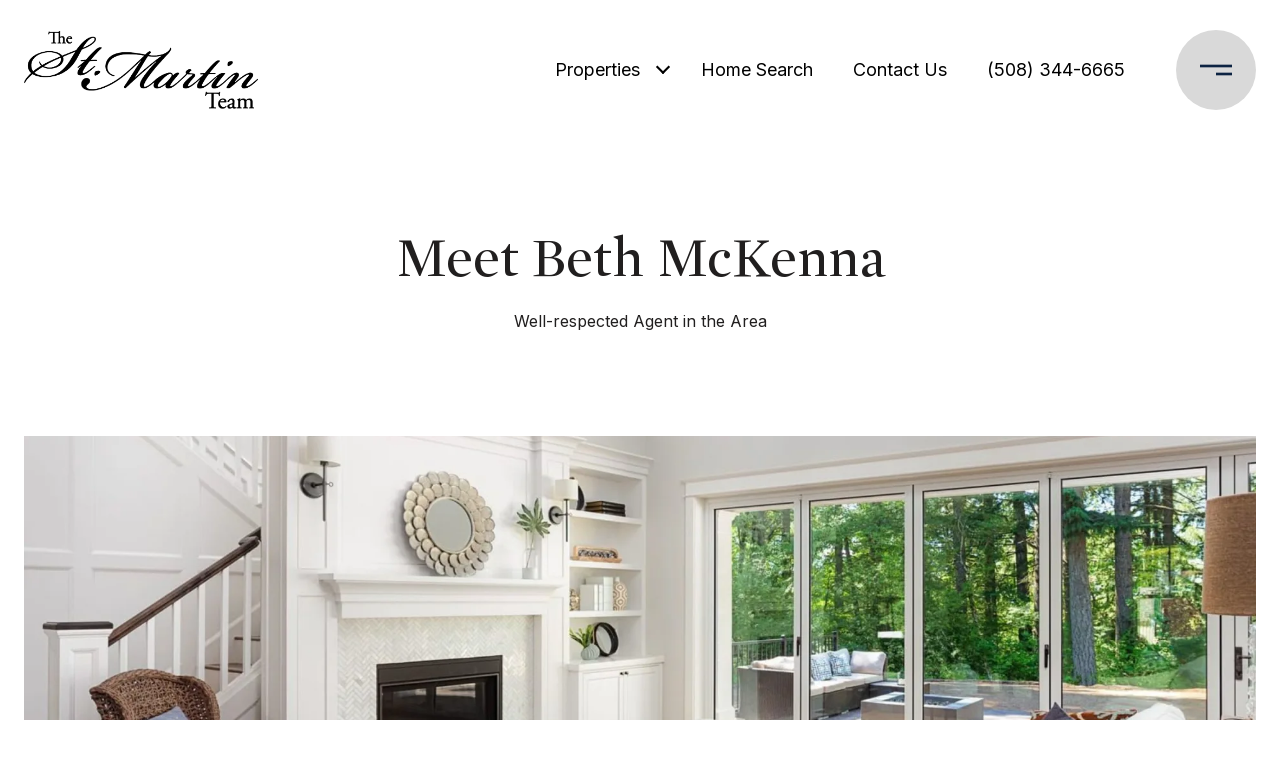

--- FILE ---
content_type: text/html
request_url: https://stmartinteam.com/modals.html
body_size: 4001
content:
    <style>
        #modal-c5d91971-619a-489f-8276-23660bf6b6fe div.popup-modal .popup-modal__close{opacity:1;}#modal-c5d91971-619a-489f-8276-23660bf6b6fe .close{display:none;}#modal-c5d91971-619a-489f-8276-23660bf6b6fe .modal-content{height:100%;padding:80px 70px;}@media (max-width: 768px){#modal-c5d91971-619a-489f-8276-23660bf6b6fe .modal-content{padding:24px;}}#modal-c5d91971-619a-489f-8276-23660bf6b6fe .modal-content .popup-modal__close{display:block;}#modal-c5d91971-619a-489f-8276-23660bf6b6fe .popup-modal{width:100%;width:-webkit-fit-content;width:-moz-fit-content;width:fit-content;max-width:100%;margin-left:auto;margin-right:auto;position:relative;}#modal-c5d91971-619a-489f-8276-23660bf6b6fe .popup-modal__close{position:absolute;right:5px;top:5px;z-index:10;background-color:transparent;border:none;width:40px;height:40px;cursor:pointer;opacity:0.2;display:none;color:inherit;}#modal-c5d91971-619a-489f-8276-23660bf6b6fe .popup-modal__close:before,#modal-c5d91971-619a-489f-8276-23660bf6b6fe .popup-modal__close:after{display:block;content:'';position:absolute;width:20px;height:2px;background-color:currentColor;left:50%;top:50%;}#modal-c5d91971-619a-489f-8276-23660bf6b6fe .popup-modal__close:before{-webkit-transform:translate(-50%, -50%) rotate(45deg);-moz-transform:translate(-50%, -50%) rotate(45deg);-ms-transform:translate(-50%, -50%) rotate(45deg);transform:translate(-50%, -50%) rotate(45deg);}#modal-c5d91971-619a-489f-8276-23660bf6b6fe .popup-modal__close:after{-webkit-transform:translate(-50%, -50%) rotate(-45deg);-moz-transform:translate(-50%, -50%) rotate(-45deg);-ms-transform:translate(-50%, -50%) rotate(-45deg);transform:translate(-50%, -50%) rotate(-45deg);}#modal-c5d91971-619a-489f-8276-23660bf6b6fe .popup-modal__form{width:100%;margin-bottom:0;max-height:100%;overflow-y:auto;}#modal-c5d91971-619a-489f-8276-23660bf6b6fe .popup-modal__form-group{margin-bottom:0;max-width:420px;margin-left:auto;margin-right:auto;}#modal-c5d91971-619a-489f-8276-23660bf6b6fe .popup-modal__form-field{margin-bottom:16px;}#modal-c5d91971-619a-489f-8276-23660bf6b6fe .popup-modal__form-field:last-of-type{margin-bottom:24px;}#modal-c5d91971-619a-489f-8276-23660bf6b6fe .popup-modal__input{width:100%;background-color:#fff;}#modal-c5d91971-619a-489f-8276-23660bf6b6fe .popup-modal__wrap{position:relative;text-align:center;width:860px;max-width:100%;padding:80px;margin:0 auto;display:-webkit-box;display:-webkit-flex;display:-ms-flexbox;display:flex;-webkit-flex-direction:column;-ms-flex-direction:column;flex-direction:column;-webkit-align-items:center;-webkit-box-align:center;-ms-flex-align:center;align-items:center;-webkit-box-pack:center;-ms-flex-pack:center;-webkit-justify-content:center;justify-content:center;background-color:#fff;height:100%;}@media (max-width: 768px){#modal-c5d91971-619a-489f-8276-23660bf6b6fe .popup-modal__wrap{padding:24px;}}#modal-c5d91971-619a-489f-8276-23660bf6b6fe .popup-modal .first-section{width:100%;}#modal-c5d91971-619a-489f-8276-23660bf6b6fe .popup-modal .second-section{display:none;width:100%;}#modal-c5d91971-619a-489f-8276-23660bf6b6fe .popup-modal .thank-you{display:none;width:100%;}#modal-c5d91971-619a-489f-8276-23660bf6b6fe .popup-modal .success .thank-you{display:block;}#modal-c5d91971-619a-489f-8276-23660bf6b6fe .popup-modal .success .second-section{display:none!important;}#modal-c5d91971-619a-489f-8276-23660bf6b6fe .lp-h-pot{height:0;width:0;}#modal-c5d91971-619a-489f-8276-23660bf6b6fe .lp-text--subtitle{margin-left:auto;margin-right:auto;}
    </style>
    <script type="text/javascript">
        window.luxuryPresence._modalIncludes = {"modals":[{"modalId":"c5d91971-619a-489f-8276-23660bf6b6fe","websiteId":"6eae38f7-43de-47b6-b2d6-cee9cc4e9450","templateId":null,"elementId":"4bc7f679-3847-497c-8461-a573e44c7729","name":"Blog Email Sign Up Modal","displayOrder":0,"formValues":{"title":"Like What You're Reading?","subheader":"<h3>Sign Up to Learn More!</h3>","form-title":"","backgroundType":{"bgType":"SOLID","bgColor":"#ffffff","bgImage":"https://media-production.lp-cdn.com/media/12b770ed-fced-4249-a3e1-25831a6ce3cb","bgVideo":"https://luxuryp.s3.amazonaws.com/video/4ktguf3j1dfhigo4eboe9uaor.mp4","opacity":0,"fontColor":"#000000","overlayColor":"rgba(0, 0, 0, 0)","bgVideoPoster":null},"TCRBusinessName":"","secondaryButton":{"id":"128","path":"/blog","show":true,"type":"LINK","email":"","phone":"","style":"button-style-1","content":"View All"},"success-message":"Thank you!","firstButtonStyle":"button-style-1","submitButtonStyle":"","success-description":"","formDisclaimerOption":"Default","RedirectAfterFormSubmissionURL":""},"customHtmlMarkdown":null,"customCss":"/*START Exit Opacity Fix*/\ndiv.popup-modal .popup-modal__close {\n    opacity: 1;\n}\n/*END*/","sourceResource":null,"sourceVariables":{},"pageSpecific":true,"trigger":"TIMER","backgroundColor":"rgba(0,0,0,.92)","colorSettings":{},"timerDelay":5000,"lastUpdatingUserId":"055e9043-f387-48d3-b082-acd88d782e9d","lastUpdateHash":"1f608260-f41a-5df8-a6c8-4409ad6ad745","createdAt":"2025-11-26T03:10:52.049Z","updatedAt":"2025-11-26T03:11:52.388Z","mediaMap":{},"created_at":"2025-11-26T03:10:52.049Z","updated_at":"2025-11-26T03:11:52.388Z","deleted_at":null,"pages":[{"modalId":"c5d91971-619a-489f-8276-23660bf6b6fe","pageId":"9affdf6d-5f81-4d37-ba81-291a646b85d6","createdAt":"2025-11-26T03:11:52.372Z"}]}]};

        const {loadJs, loadCss, jsLibsMap} = window.luxuryPresence.libs;

        const enabledLibsMap = {
            enableParollerJs: 'paroller',
            enableIonRangeSlider: 'ionRangeSlider',
            enableSplide: 'splide',
            enableWowJs: 'wow',
            enableJquery: 'jquery',
            enableSlickJs: 'slick',
        };
        const requiredLibs = [];
                requiredLibs.push(enabledLibsMap['enableWowJs']);
                requiredLibs.push(enabledLibsMap['enableSlickJs']);
                requiredLibs.push(enabledLibsMap['enableParollerJs']);
                requiredLibs.push(enabledLibsMap['enableIonRangeSlider']);
                requiredLibs.push(enabledLibsMap['enableJquery']);
                requiredLibs.push(enabledLibsMap['enableSplide']);

        const loadScriptAsync = (url) => {
            return new Promise((resolve, reject) => {
                loadJs(url, resolve);
            });
        };

        const loadDependencies = async (libs) => {
            for (const lib of libs) {
                const libConfig = jsLibsMap[lib];
                if (libConfig && !libConfig.isLoaded) {

                    if (libConfig.requires) {
                        await loadDependencies(libConfig.requires);
                    }

                    await loadScriptAsync(libConfig.jsSrc);
                    if (libConfig.cssSrc) {
                        loadCss(libConfig.cssSrc);
                    }

                    libConfig.isLoaded = true;
                }
            }
        };


        const initializeModalScripts = () => {
                try {
(function init(sectionDomId) {
  const section = $(`#${sectionDomId}`);
  const nextButton = section.find('.js-next-btn');
  const formGroup = section.find('.js-form-group');
  const firstSection = section.find('.js-first-section');
  const submitButton = section.find('.js-submit-btn');
  nextButton.click(event => {
    firstSection.css({
      "display": "none"
    });
    formGroup.css({
      "display": "block"
    });
  });
  section.find('.popup-modal').on('click', function (e) {
    e.stopPropagation();
    return;
  });
  section.on('click', function () {
    window.lpUI.hideModal(sectionDomId);
  });
  $('#' + sectionDomId).on('lpui-show', function () {
    window.lpUI.requestScrollLock(sectionDomId);
  });
  function setHttp(link) {
    if (link.search(/^http[s]?\:\/\/|\//) == -1) {
      link = 'http://' + link;
    }
    return link;
  }
  $("#" + sectionDomId + " form").on("reset", function () {
    const redirectLink = $('#' + sectionDomId + ' .redirect-link');
    if (redirectLink.length) {
      const rawHref = redirectLink.attr('href');
      redirectLink.attr('href', setHttp(rawHref));
      redirectLink[0].click();
    }
  });
})('modal-c5d91971-619a-489f-8276-23660bf6b6fe', 'undefined');
} catch(e) {
console.log(e);
}
        };

        // Dynamically load all required libraries and execute modal scripts
        (async () => {
            try {
                await loadDependencies(requiredLibs);
                initializeModalScripts();
            } catch (error) {
                console.error("Error loading libraries: ", error);
            }
        })();
    </script>
        <div id="modal-c5d91971-619a-489f-8276-23660bf6b6fe" class="modal "
            data-el-id="4bc7f679-3847-497c-8461-a573e44c7729"
            style="background-color: rgba(0,0,0,.92);"
            >
            <div class="modal-content">
                
        <div class="popup-modal redesign">
          <button class="popup-modal__close close"></button>
            <div class="solid-subsection popup-modal__wrap" style="color: #000000; background-color: #ffffff;">
                  
                  <form class="popup-modal__form" data-type="contact-form">
                    
                    <div class="first-section js-first-section">
                
                      <div class="lp-title-group">
                        <h2 class="lp-h2">Like What You&#x27;re Reading?</h2>
                        <div class="lp-h4 lp-text--subtitle lp-pre-line"><h3>Sign Up to Learn More!</h3></div>
                      </div>
                  
                      <button type="button" class="lp-btn lp-btn--dark lp-btn--outline lp-btn--mob-full-width js-next-btn button-style-1">Next</button>
                    </div>
                    
                    <div class="second-section js-form-group">
                      
                      <div action="" class="popup-modal__form-group" >
                        <div class="popup-modal__form-field">
                          <input class="lp-input lp-input--dark popup-modal__input" type="text" placeholder="Full Name" id="mp-name" name="name" required>
                        </div>
                      
                        <input id="mp-middleName" name="middleName" value="" autocomplete="off" tabindex="-1" class="lp-h-pot">
                    
                        <div class="popup-modal__form-field">
                          <input  class="lp-input lp-input--dark popup-modal__input"  
                            id="mp-email" name="email" type="email" placeholder="Email" 
                            required pattern="[a-zA-Z0-9.!#$%&amp;’*+/=?^_`{|}~-]+@[a-zA-Z0-9-]+(?:\.[a-zA-Z0-9-]+)+">
                            
                        </div>
                      
                        <div class="popup-modal__form-field">
                          <input  class="lp-input lp-input--dark popup-modal__input"  type="tel" 
                            placeholder="Phone" id="mp-phone" name="phone" required>
                            
                          <input type="hidden" name="source" value="CONTACT_INQUIRY"> 
                        </div>
                
                        <div class="lp-disclaimer">  <label style='display: none;' for='-termsAccepted'>Opt In/Disclaimer Consent:</label>
                  <label class='lp-tcr-content'>
                    <span class='lp-tcr-checkbox'>
                      <input
                        type='checkbox'
                        id='-termsAccepted'
                        name='termsAccepted'
                        oninvalid="this.setCustomValidity('Please accept the terms and conditions')"
                        oninput="this.setCustomValidity('')"
                        required
                      /></span>
                    <span class='lp-tcr-message'>
                      
                        I agree to be contacted by
                        Colleen Murphy
                        via call, email, and text for real estate services. To opt out, you can reply 'stop' at any time or reply 'help' for assistance. 
                        You can also click the unsubscribe link in the emails. Message and data rates may apply. Message frequency may vary.
                        <a href='/terms-and-conditions' target='_blank'>Privacy Policy</a>.
                    </span>
                  </label>
                </div>
                        
                        <button class="lp-btn lp-btn--dark lp-btn--outline lp-btn--mob-full-width js-submit-btn " type="submit">Submit</button>
                        
                      </div>
                    </div>
                
                    <div class="thank-you">
                      
                      <div class="lp-title-group">
                        <h2 class="lp-h2">Thank you!</h2>
                        
                      </div>
                      
                
                              <a
                                  href="/blog"
                                  
                                  class="lp-btn lp-btn--dark lp-btn--outline lp-btn--mob-full-width  button-style-1"
                                  
                                  
                                  
                                  
                                  
                                  >
                                          View All
                                  </a>
                    </div>
                    
                  </form>
                  
                
            </div>
        </div>
            </div>
            <button class="close lp-close" type="button" aria-label="close modal">
                <span class="lp-close-icon" aria-hidden="true"></span>
            </button>
        </div><script>(function(){function c(){var b=a.contentDocument||a.contentWindow.document;if(b){var d=b.createElement('script');d.innerHTML="window.__CF$cv$params={r:'9c58fbb8df15a8fe',t:'MTc2OTY5MjM2OC4wMDAwMDA='};var a=document.createElement('script');a.nonce='';a.src='/cdn-cgi/challenge-platform/scripts/jsd/main.js';document.getElementsByTagName('head')[0].appendChild(a);";b.getElementsByTagName('head')[0].appendChild(d)}}if(document.body){var a=document.createElement('iframe');a.height=1;a.width=1;a.style.position='absolute';a.style.top=0;a.style.left=0;a.style.border='none';a.style.visibility='hidden';document.body.appendChild(a);if('loading'!==document.readyState)c();else if(window.addEventListener)document.addEventListener('DOMContentLoaded',c);else{var e=document.onreadystatechange||function(){};document.onreadystatechange=function(b){e(b);'loading'!==document.readyState&&(document.onreadystatechange=e,c())}}}})();</script>

--- FILE ---
content_type: text/html; charset=utf-8
request_url: https://bss.luxurypresence.com/buttons/googleOneTap?companyId=cdf5ba80-39b2-4a2a-82ae-f937824800ae&websiteId=6eae38f7-43de-47b6-b2d6-cee9cc4e9450&pageId=35e5245b-c0cf-4abb-9416-99416a8fb55b&sourceUrl=https%3A%2F%2Fstmartinteam.com%2Fagents%2Fbeth-mckenna-paulauskas&pageMeta=%7B%22sourceResource%22%3A%22agents%22%2C%22pageElementId%22%3A%2216d81431-0506-4707-aabe-63f95e1464a2%22%2C%22pageQueryVariables%22%3A%7B%22agent%22%3A%7B%22id%22%3A%2216d81431-0506-4707-aabe-63f95e1464a2%22%7D%2C%22properties%22%3A%7B%22agentIds%22%3A%5B%2216d81431-0506-4707-aabe-63f95e1464a2%22%5D%7D%2C%22testimonials%22%3A%7B%22agentId%22%3A%2216d81431-0506-4707-aabe-63f95e1464a2%22%7D%2C%22developments%22%3A%7B%22agentId%22%3A%2216d81431-0506-4707-aabe-63f95e1464a2%22%7D%2C%22pressReleases%22%3A%7B%22agentId%22%3A%2216d81431-0506-4707-aabe-63f95e1464a2%22%7D%7D%7D
body_size: 2898
content:
<style>
  html, body {margin: 0; padding: 0;}
</style>
<script src="https://accounts.google.com/gsi/client" async defer></script>
<script>
const parseURL = (url) => {
    const a = document.createElement('a');
    a.href = url;
    return a.origin;
}

const login = (token, provider, source)  => {
  const origin = (window.location != window.parent.location)
    ? parseURL(document.referrer)
    : window.location.origin;  
  const xhr = new XMLHttpRequest();
  xhr.responseType = 'json';
  xhr.onreadystatechange = function() {
    if (xhr.readyState === 4) {
      const response = xhr.response;
      const msg = {
        event: response.status,
        provider: provider,
        source: source,
        token: token
      }
      window.parent.postMessage(msg, origin);
    }
  }
  xhr.withCredentials = true;
  xhr.open('POST', `${origin}/api/v1/auth/login`, true);
  xhr.setRequestHeader("Content-Type", "application/json;charset=UTF-8");
  xhr.send(JSON.stringify({
    token,
    provider,
    source,
    websiteId: '6eae38f7-43de-47b6-b2d6-cee9cc4e9450',
    companyId: 'cdf5ba80-39b2-4a2a-82ae-f937824800ae',
    pageId: '35e5245b-c0cf-4abb-9416-99416a8fb55b',
    sourceUrl: 'https://stmartinteam.com/agents/beth-mckenna-paulauskas',
    pageMeta: '{"sourceResource":"agents","pageElementId":"16d81431-0506-4707-aabe-63f95e1464a2","pageQueryVariables":{"agent":{"id":"16d81431-0506-4707-aabe-63f95e1464a2"},"properties":{"agentIds":["16d81431-0506-4707-aabe-63f95e1464a2"]},"testimonials":{"agentId":"16d81431-0506-4707-aabe-63f95e1464a2"},"developments":{"agentId":"16d81431-0506-4707-aabe-63f95e1464a2"},"pressReleases":{"agentId":"16d81431-0506-4707-aabe-63f95e1464a2"}}}',
    utm: '',
    referrer: ''
  }));
}

function getExpirationCookie(expiresInMiliseconds) {
  const tomorrow  = new Date(Date.now() + expiresInMiliseconds); // The Date object returns today's timestamp
  return `stmartinteam.com-SID=true; expires=${tomorrow.toUTCString()}; path=/; Secure; SameSite=None`;
}

function handleCredentialResponse(response) {
  document.cookie = getExpirationCookie(24 * 60 * 60 * 1000); // 1 day
  login(response.credential, 'GOOGLE', 'GOOGLE_SIGN_ON');
}

function handleClose() {
  const msg = {
    event: 'cancel',
    provider: 'GOOGLE',
    source: 'GOOGLE_SIGN_ON'
  }
  const origin = (window.location != window.parent.location)
    ? parseURL(document.referrer)
    : window.location.origin;
  window.parent.postMessage(msg, origin);
  document.cookie = getExpirationCookie(2 * 60 * 60 * 1000); // 2 hours
}

</script>
<div id="g_id_onload"
  data-client_id="673515100752-7s6f6j0qab4skl22cjpp7eirb2rjmfcg.apps.googleusercontent.com"
  data-callback="handleCredentialResponse"
  data-intermediate_iframe_close_callback="handleClose"
  data-state_cookie_domain = "stmartinteam.com"
  data-allowed_parent_origin="https://stmartinteam.com"
  data-skip_prompt_cookie="stmartinteam.com-SID"
  data-cancel_on_tap_outside="false"
></div>